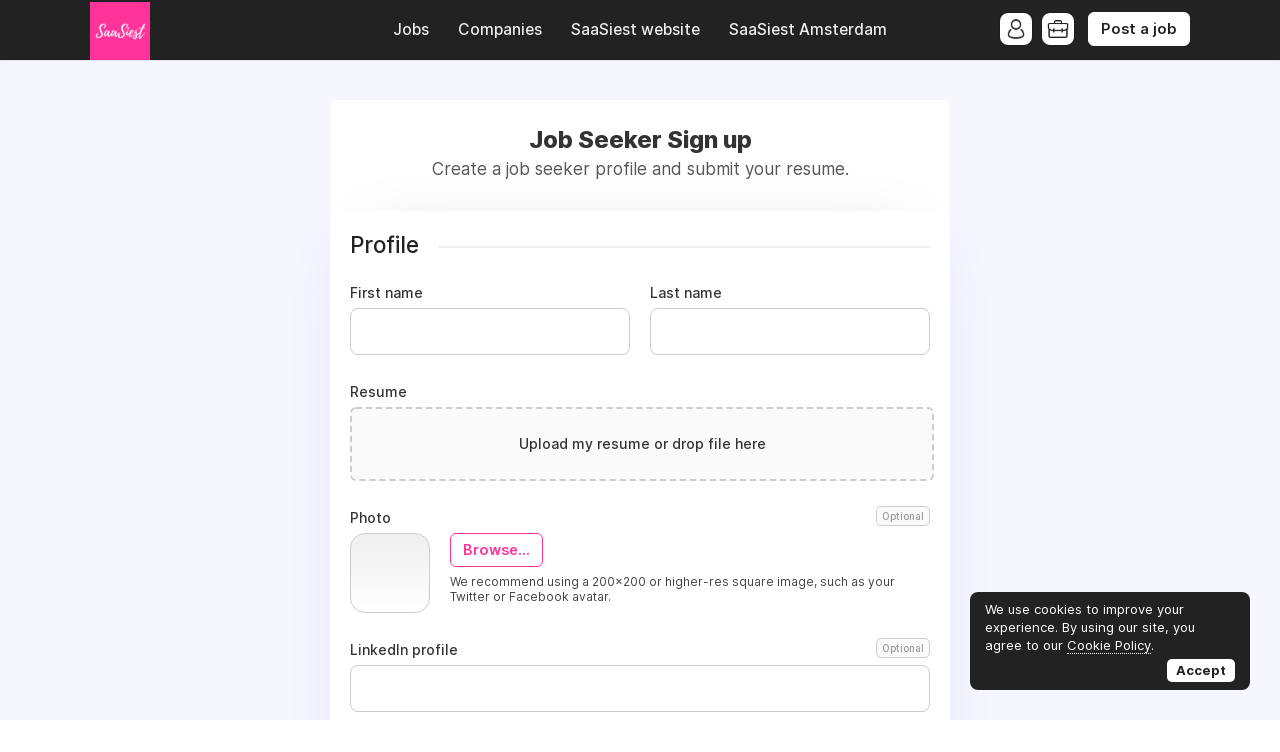

--- FILE ---
content_type: text/html; charset=utf-8
request_url: https://saasiestjobs.com/seeker/signup?next=/job/794467-account-manager-dreamdataio
body_size: 9105
content:
<!DOCTYPE html>
<html lang="en" dir="ltr">
    <head>
        <meta charset="utf-8">
        <title>Job Seeker Sign up - SaaSiest Jobs</title>
        <meta name="description" content=""/>
        <meta name="author" content="SaaSiest Jobs">

        <link rel="preconnect" href="https://cdn.niceboard.co" crossorigin>
        <link rel="dns-prefetch" href="https://cdn.niceboard.co">
        <link rel="preconnect" href="https://cdn2.niceboard.co" crossorigin>
        <link rel="dns-prefetch" href="https://cdn2.niceboard.co">

        <!-- Preload font -->
        <link rel="preload" as="font" href="https://cdn2.niceboard.co/static-app/fonts/Inter/Inter-Light.woff2" type="font/woff2" crossorigin="anonymous">
        <link rel="preload" as="font" href="https://cdn2.niceboard.co/static-app/fonts/Inter/Inter-Regular.woff2" type="font/woff2" crossorigin="anonymous">
        <link rel="preload" as="font" href="https://cdn2.niceboard.co/static-app/fonts/Inter/Inter-Medium.woff2" type="font/woff2" crossorigin="anonymous">
        <link rel="preload" as="font" href="https://cdn2.niceboard.co/static-app/fonts/Inter/Inter-SemiBold.woff2" type="font/woff2" crossorigin="anonymous">
        <link rel="preload" as="font" href="https://cdn2.niceboard.co/static-app/fonts/Inter/Inter-Bold.woff2" type="font/woff2" crossorigin="anonymous">
        <link rel="preload" as="font" href="https://cdn2.niceboard.co/static-app/fonts/Inter/Inter-ExtraBold.woff2" type="font/woff2" crossorigin="anonymous">

        <link rel="canonical" href="https://saasiestjobs.com/seeker/signup" />


        <meta property="og:title" content="SaaSiest Jobs | Job Seeker Sign up" />
        <meta property="og:description" content="" />
        <meta property="og:type" content="website" />
        <meta property="og:site_name" content="SaaSiest Jobs" />

        <meta property="og:image" content="https://cdn.niceboard.co/boards/saasnordicjobs/assets/ogimg-bb2U67GoU.png" />
        <meta name="twitter:image" content="https://cdn.niceboard.co/boards/saasnordicjobs/assets/ogimg-bb2U67GoU.png" />

        <meta name="twitter:card" content="summary" />
        <meta name="twitter:title" content="SaaSiest Jobs | Job Seeker Sign up" />
        <meta name="twitter:description" content="" />

        <link rel="apple-touch-icon" sizes="180x180" href="https://cdn.niceboard.co/boards/saasnordicjobs/assets/favicon-mNXxMUDBHRu.png">
        <link rel="icon" type="image/png" sizes="32x32" href="https://cdn.niceboard.co/boards/saasnordicjobs/assets/favicon-mNXxMUDBHRu-32x32.png">
        <link rel="icon" type="image/png" sizes="16x16" href="https://cdn.niceboard.co/boards/saasnordicjobs/assets/favicon-mNXxMUDBHRu-16x16.png">

        <meta name="viewport" content="minimal-ui, width=device-width, initial-scale=1">
        <meta name="mobile-web-app-capable" content="yes">
        

        <link rel="stylesheet" type="text/css" href="https://cdn2.niceboard.co/static-app/css/inter.css?version=1751545994909" crossorigin="anonymous">
        <link rel="stylesheet" type="text/css" href="https://cdn2.niceboard.co/static-app/css/style.css?version=1765215712491" crossorigin="anonymous">
        <style>
        	/*User style*/
        			body {
        				background: linear-gradient(180deg, rgba(67,83,255,.05), rgba(67,83,255,.05));
        			}
        
        			header {
        				background: #222;
        			}
        
        		header .menu li {
        			color: #eee;
        		}
        
        		header .menu > li a.active {
        			background: rgba(255,255,255,0.95);
        			color: #222;
        		}
        
        		header .menu > li a:not(.active):hover {
        			background: rgba(255,255,255,0.3);
        		}
        
        		header .menu li.post-button .btn,
        		header .menu li.post-button .btn.outline:hover {
        			background-color: #fff;
        			color: #222;
        			border-color: #fff;
        		}
        
        		header .menu li.post-button .btn.outline {
        			color: #fff;
        			background-color: transparent;
        		}
        
        		header .menu > li.user .user-icon:hover {
        			background-color: rgba(255,255,255,0.9);
        		}
        
        		header .menu > li.user .user-icon:hover:after {
        			background: #fff;
        			color: #222;
        		}
        
        		.logo-link {
        			position: absolute;
        		}
        
        		header .menu.left-menu {
        			position: static;
        			text-align: center;
        		}
        
        
        
        
        
        	.btn {
        	  background: #ff3399;
        	  border-color: #ff3399;
        	}
        
        	.btn:hover {
        	  background: #ff3399;
        	  border-color: #ff3399;
        	}
        	.btn.outline {
        	  background: transparent;
        	  color: #ff3399;
        	}
        	.btn.outline:not(.no-hover):hover {
        	  background: #ff3399;
        	  border-color: #ff3399;
        	  color: #fff;
        	}
        
        	.about-section .about-wrap .about-menu .menu-option.active,
        	.about-section .about-wrap .about-menu .menu-option.active:hover {
        		color: #ff3399;
        		border-color: #ff3399;
        	}
        
        	.jobs li:hover > a,
        	.companies.list-view .company:hover,
        	.seekers .seeker:hover {
        	  border-left-color: #ff3399;
        	}
        
        	footer ul li a:hover,
        	footer ul li.powered-by a:hover,
        	.locations .location .location-info .list li a:hover {
        		color: #ff3399;
        	}
        
        	.form-card-options .option.selected, 
        	.form-card-options .option.selected:hover {
        		border-color: #ff3399;
        	}
        
        
        			nav {
        				background: #222;
        			}
        
        		nav .inner ul li {
        			color: #fff;
        		}
        
        			.jobs li.featured, .jobs li.featured:hover,
        			.seekers .seeker.featured, .seekers .seeker.featured:hover {
        				background: #FFF8BF;
        			}
        
        			.subscribe {
        				background: #111;
        			}
        
        		.subscribe {
        			color: #fff;
        		}
        
        		.subscribe:before {
        			background: url(https://cdn2.niceboard.co/static-app/img/icon-bell-fff.png);
        			background-size: 100%;
        		}
        
        		.subscribe .subscribe-frequency input:checked + label {
        			color: #fff;
        			border-color: #fff;
        		}
        
        		.subscribe [type="submit"] {
        			color: #fff !important;
        			border-color: #fff !important;
        		}
        </style>
        


        <script src="https://cdn2.niceboard.co/static-app/js/jquery-3.4.1.min.js"></script>
        <script src="https://cdn2.niceboard.co/static-app/js/vue.min.js"></script>
        <script src="https://cdn2.niceboard.co/static-app/js/axios.min.js?version=1719830166639"></script>
        <script src="https://cdn2.niceboard.co/static-app/js/utils.js?version=1761502615057"></script>



        <script src="https://cdn2.niceboard.co/static-app/js/tagify-4.14.1.min.js"></script>
        <script src="https://cdn2.niceboard.co/static-app/js/tagify-4.14.1.polyfills.min.js"></script>
        <link href="https://cdn2.niceboard.co/static-app/css/tagify-4.14.1.css" rel="stylesheet" type="text/css" />




        <script async src="https://www.googletagmanager.com/gtag/js?id=G-M2S3QZBL74"></script>
        <script async src="https://www.googletagmanager.com/gtag/js?id=G-MKQ7K73XK4"></script>
        <script>
        	window.dataLayer = window.dataLayer || [];
        	function gtag(){dataLayer.push(arguments);}
        	gtag('js', new Date());
        
        	gtag('config', 'G-M2S3QZBL74');
        	gtag('config', 'G-MKQ7K73XK4');
        </script>        <script>(function(){if(!window.chatbase||window.chatbase("getState")!=="initialized"){window.chatbase=(...arguments)=>{if(!window.chatbase.q){window.chatbase.q=[]}window.chatbase.q.push(arguments)};window.chatbase=new Proxy(window.chatbase,{get(target,prop){if(prop==="q"){return target.q}return(...args)=>target(prop,...args)}})}const onLoad=function(){const script=document.createElement("script");script.src="https://www.chatbase.co/embed.min.js";script.id="FuF5V3gmg9GeS5Leu3ryF";script.domain="www.chatbase.co";document.body.appendChild(script)};if(document.readyState==="complete"){onLoad()}else{window.addEventListener("load",onLoad)}})();</script>


    </head>
    <body data-page="seeker-signup" data-account="anonymous" class="regular header-regular banner-regular">

        <header class="light-text regular">
        	<div class="inner">
        		<a href="/" class="logo-link">
        			<p class="logo ">
        				<img src="https://cdn.niceboard.co/boards/saasnordicjobs/assets/logo-iciB_J_4xcU.png" title="SaaSiest Jobs" alt="SaaSiest Jobs" style="max-width:150px;"/>
        			</p>
        		</a>
        
        		<ul class="menu left-menu">
        			<li><a href="/" class=" ">Jobs</a></li>
        			<li><a href="/companies" class=" ">Companies</a></li>
        			<li><a href="https://saasiest.com" class=" ">SaaSiest website</a></li>
        			<li><a href="https://saasiestamsterdam.com" class=" ">SaaSiest Amsterdam</a></li>
        		</ul>
        
        		<ul class="menu right-menu">
        			<li class="user">
        				<!-- Job seeker -->
        				<span class="user-icon-wrap">
        					<span class="user-icon applicant-icon toggle-applicants-menu" data-onhovertext="Job Seekers"></span>
        
        					<ul class="user-menu applicants-menu">
        						<li class="separator">Job Seekers</li>
        						<li><a href="/seeker/login">Log in</a></li>
        						<li><a href="/seeker/signup">Sign up</a></li>
        					</ul>
        				</span>
        
        				<!-- Employer -->
        				<span class="user-icon-wrap">
        					<span class="user-icon employer-icon toggle-employers-menu" data-onhovertext="Employers"></span>
        
        					<ul class="user-menu employers-menu">
        						<li class="separator">Employers</li>
        						<li><a href="/employer/login">Log in</a></li>
        						<li><a href="/employer/signup">Sign up</a></li>
        					</ul>
        				</span>
        			</li>
        
        			<li class="post-button low-margin">
        				<a href="/post" class="btn medium">Post a job</a>
        			</li>
        
        		</ul>
        
        		<button class="hamburger toggle-menu">Menu</button>
        		<button class="x toggle-menu hide">Close</button>
        	</div>
        </header>        <nav class="">
        	<div class="inner">
        
        		<ul>
        			<span class="mobile-only">
        				<li><a href="/" class="">Jobs</a></li>
        				<li><a href="/companies" class="">Companies</a></li>
        				<li><a href="https://saasiest.com" class="">SaaSiest website</a></li>
        				<li><a href="https://saasiestamsterdam.com" class="">SaaSiest Amsterdam</a></li>
        
        				<li class="post-button">
        					<a href="/post" class="btn medium">Post a job</a>
        				</li>
        			</span>
        
        		</ul>
        	</div>
        </nav>        <main class="box form small cf">
	<div class="boxes cf" id="app">
		<div class="head cf">
			<div class="inner">
				<h1 class="title bold">Job Seeker Sign up</h1>
				<p class="subtitle">Create a job seeker profile and submit your resume.</p>
			</div>
		</div>

		<div class="main form-box">


			<form v-on:submit.prevent autocomplete="new-password" id="seeker-form" v-show="form.show">
				<div v-if="form.signup_awaiting_approval" class="center">
					<span class="msg-icon success"></span>
					<p class="msg bold">Your account is pending approval.</p>
					<p class="msg">You&#x27;ll receive an email to notify you once it is approved.</p>
				</div>
				<template v-else>
					<p class="row error" v-if="invalidForm">Please fix the errors below.</p>
					<p class="row error" v-if="errors.api_call_failed">Your account couldn&#x27;t be created. Please try again later.</p>
					<p class="row error" v-if="errors.seeker_exists">A job seeker account is already associated with this email.</p>


					<p class="row separator"><span>Profile</span></p>

					<div class="row cf">
						<p class="half">
							<label for="firstname" class="label inset">First name</label>
							<input id="firstname" type="text" v-model="seeker.first_name" v-bind:class="{error: errors.seeker.first_name}"/>
						</p>

						<p class="half">
							<label for="lastname" class="label inset">Last name</label>
							<input id="lastname" type="text" v-model="seeker.last_name" v-bind:class="{error: errors.seeker.last_name}"/>
						</p>
					</div>

					<div class="row" data-field="resume">
						<span class="label">Resume </span>
						<template v-if="seeker.resume">
							<p class="selected-file-label">{{seeker.resume.name}}</p>
							<button type="button" class="btn outline medium" @click="clearResume">Remove</button>
						</template>
						<div class="dropzone" :class="{error: errors.seeker.resume, active: resume_dragging}"
							@dragenter="resume_dragging=true;"
							@dragleave="resume_dragging=false;"
							@drop="resume_dragging=false;"
							v-else>
							<label for="resume">Upload my resume or drop file here</label>
							<input type="file" class="show" id="resume" @change="handleResume" accept="application/pdf,application/msword,application/vnd.openxmlformats-officedocument.wordprocessingml.document" />
						</div>
					</div>

					<div class="row logo-row cf">
						<label for="company-logo" class="label">Photo <span class="optional-badge">Optional</span></label>
						<div class="logo-preview" id="logo-preview" :class="{error: errors.seeker.photo_img}">
							<img id="logo-preview-img" class="logo-preview-img" v-bind:src="seeker.photo_img_url" v-if="seeker.photo_img_url"/>
						</div>
						<input type="file" id="upload" accept="image/jpeg, image/png" @change="handlePicture" />
						<label for="upload" id="upload-label" class="btn outline medium"><span>Browse...</span></label>
						<span class="upload-text">We recommend using a 200x200 or higher-res square image, such as your Twitter or Facebook avatar.</span>
					</div>


					<p class="row" data-field="linkedin">
						<label for="linkedin" class="label inset">LinkedIn profile <span class="optional-badge">Optional</span></label>
						<input id="linkedin" type="text" v-model="seeker.linkedin" v-bind:class="{error: errors.seeker.linkedin}"/>
					</p>

					<p class="row" data-field="website">
						<label for="website" class="label inset">Website url <span class="optional-badge">Optional</span></label>
						<input id="website" type="text" v-model="seeker.website" v-bind:class="{error: errors.seeker.website}"/>
					</p>

					<p class="row" data-field="phone">
						<label for="phone" class="label inset">Phone number <span class="optional-badge">Optional</span></label>
						<input id="phone" type="text" v-model="seeker.phone_number" v-bind:class="{error: errors.seeker.phone_number}"/>
					</p>


					<template v-if="jobseeker_accounts_address_required">
						<p class="row separator" data-field="location-title"><span>Address </span></p>
						<div class="row cf" data-field="location">
							<label for="full_address" class="label inset">City</label>
							<div class="autocomplete-wrap choice-required">
								<input id="full_address" type="text" v-model="address_input" v-bind:class="{error: errors.seeker.full_address}" @keyup="autocompleteLocation" autocomplete="off" @focus="autocomplete.show = true;" @blur="autocomplete.show = false;" />
								<div class="results" v-bind:class="{show: autocomplete.show && autocomplete.results.length}">
									<ul>
										<li v-for="(result, index) in autocomplete.results" v-bind:key="index" @mousedown="setLocation(result)">{{result.name}}</li>
									</ul>
								</div>
							</div>
						</div>
					</template>

					<p class="row separator"><span>Experience</span></p>

					<div class="rows-container cf">
						<div class="row two">
							<label for="title" class="label inset">Title </label>
							<input type="text" v-model="seeker.title" v-bind:class="{error: errors.seeker.title}"/>
						</div>
						<div class="row two">
							<label for="company_name" class="label inset">Company name </label>
							<input type="text" v-model="seeker.company_name" v-bind:class="{error: errors.seeker.company_name}"/>
						</div>
					</div>

					<div class="row close">
						<input type="checkbox" id="is_current_role" name="is_current_role" v-model="seeker.is_current_role" value="true">
						<label for="is_current_role" class="no-select">Currently working in this role</label>
					</div>

					<p class="row" data-field="summary">
						<label for="summary" class="label inset">Short bio <span class="optional-badge">Optional</span></label>
						<textarea id="summary" v-model="seeker.summary" v-bind:class="{error: errors.seeker.summary}" class="no-resize"></textarea>
					</p>

					<template v-if="is_pro_plus && custom_fields && custom_fields.length">
						<p class="row separator"><span>Additional fields</span></p>

						<p class="row" v-for="(field, index) in custom_fields">
							<template v-if="field.type == 'textinput'">
								<label :for="'custom-' + field.slug" class="label inset">{{field.label}} <span v-if="!field.is_required"><span class="optional-badge">Optional</span></span></label>
								<input :id="'custom-' + field.slug" type="text" :name="'custom-' + field.slug" v-model="seeker.custom_fields[field.slug].value"  :class="{error: errors.seeker.custom_fields[field.slug]}" />
							</template>
							<template v-if="field.type == 'textarea'">
								<label :for="'custom-' + field.slug" class="label inset">{{field.label}} <span v-if="!field.is_required"><span class="optional-badge">Optional</span></span></label>
								<textarea :id="'custom-' + field.slug"  :name="'custom-' + field.slug" v-model="seeker.custom_fields[field.slug].value" :class="{error: errors.seeker.custom_fields[field.slug]}"></textarea>
							</template>
							<template v-if="field.type == 'checkbox'">
								<input type="checkbox" :id="'custom-' + field.slug" :name="'custom-' + field.slug" value="true" v-model="seeker.custom_fields[field.slug].value" :class="{error: errors.seeker.custom_fields[field.slug]}">
								<label :for="'custom-' + field.slug" class="no-select">{{field.checkbox_label}}</label>
							</template>
							<template v-if="field.type == 'select'">
								<label :for="'custom-' + field.slug" class="label">{{field.label}}</label>

								<select :id="'custom-' + field.slug" :name="'custom-' + field.slug" v-model="seeker.custom_fields[field.slug].value" :class="{error: errors.seeker.custom_fields[field.slug]}">
									<option v-for="(opt, i) in field.select_options" v-bind:value="opt.name">{{opt.name}}</option>
								</select>
							</template>
							<template v-if="field.type == 'multichoice'">
								<label :for="'custom-' + field.slug" class="label">{{field.label}}</label>

								<div class="checkbox-group" :class="{error: errors.seeker.custom_fields[field.slug]}">
									<div v-for="(opt, i) in field.select_options" :key="i" class="checkbox-option">
										<input
											type="checkbox"
											:id="'custom-' + field.slug + '-' + i"
											:value="opt.name"
											v-model="seeker.custom_fields[field.slug].value"
										/>
										<label :for="'custom-' + field.slug + '-' + i" class="no-select">{{opt.name}}</label>
									</div>
								</div>
							</template>
						</p>
					</template>

					<p class="row separator"><span>Preferences</span></p>

					<div class="row" >
						<input type="checkbox" id="open_to_work" name="open_to_work" v-model="seeker.open_to_work" value="true">
						<label for="open_to_work" class="no-select">Open to work</label>

						<input type="checkbox" id="remote_ok" name="remote_ok" v-model="seeker.remote_ok" value="true" data-field="seeker_remote_ok">
						<label for="remote_ok" class="no-select" data-field="seeker_remote_ok">I am interested in remote job opportunities</label>

						<input type="checkbox" id="is_public" name="is_public" v-model="seeker.is_public" value="true" data-field="is_public">
						<label for="is_public" class="no-select" data-field="is_public">Display my profile to employers</label>


					</div>

					<p class="row separator"><span>Create your account</span></p>

					<p class="row">
						<label for="email" class="label inset">Email</label>
						<input id="email" type="text" name="company_email" v-model="seeker.email" v-bind:class="{error: errors.seeker.email}" autocapitalize="off" :disabled="is_social_or_sso_signup"/>
					</p>

						<div class="row cf">
							<p class="half">
								<label for="password" class="label inset">Password</label>
								<input id="password" type="password" v-model="seeker.password" v-bind:class="{error: errors.seeker.password}"/>
							</p>

							<p class="half">
								<label for="passwordtwo" class="label inset">Confirm password</label>
								<input id="passwordtwo" type="password" v-model="seeker.password_repeat" v-bind:class="{error: errors.seeker.password}"/>
							</p>
						</div>


					<div class="row cf" v-if="recaptcha_enabled">
						<recaptcha ref="recaptcha" sitekey="6Lf96MUqAAAAACs_oGeFST-0y6nQzv6nixBB8-P8" v-model="recaptcha_token" :error="errors.recaptcha"></recaptcha>
					</div>

					<p class="row terms-acceptance cf">By clicking the button below, you agree to our <a href="/tos" target="_blank">Terms Of Service</a> and <a href="/privacy" target="_blank">Privacy Policy</a>.</p>

					<div class="nav-buttons">
						<button type="submit" class="btn next-btn full-width" @click="nextStep" v-bind:disabled="form.loading">
							<div class="btn-loader" v-if="form.loading"><div></div><div></div></div>
							<span v-else>Create account</span>
						</button>
					</div>
				</template>
			</form>
		</div>
	</div>
</main>

<script>
	var google_credential = "";
	var linkedin_credential = "";
	var is_pro_plus = "true" == "true";

	var autocomplete_timeout;

	var signup_next_page = isValidPath("/job/794467-account-manager-dreamdataio") ? "/job/794467-account-manager-dreamdataio" : "/seeker/profile?notify=created";
	var show_form = "false" == "true" && "false" != "true" ? false : true;

	var recaptcha_enabled = "false" == "true";
	var jobseeker_accounts_address_required = "true" == "true";
	var jobseeker_accounts_phonenumber_required = "false" == "true";
	var jobseeker_accounts_resume_required = "true" == "true";
	var jobseeker_accounts_photo_required = "false" == "true";
	var jobseeker_accounts_summary_required = "false" == "true";
	var jobseeker_accounts_linkedin_required = "false" == "true";
	var jobseeker_accounts_website_required = "false" == "true";
	var jobseeker_accounts_title_required = "true" == "true";
	var jobseeker_accounts_company_name_required = "true" == "true";
	var jobseeker_accounts_tags_required = "false" == "true";

	var tags_whitelist = [];
	var tags_setup = [];

	var sso_profile_id = "";
	var sso_raw_attributes = "";
	var is_social_or_sso_signup = false;

	var custom_fields = [];

	// Format custom fields data model obj
	var custom_fields_obj = {};
	var custom_fields_errors_obj = {};
	for (var field of custom_fields) {
		if (field.type == "checkbox") {
			var default_val = field.checkbox_checked;
		}
		else if (field.type == "select") {
			var select_value = field.select_options.find(function(opt) {
				return opt.is_selected == true;
			});
			var default_val = select_value.name
		}
		else if (field.type == "multichoice") {
			var default_val = field.select_options
				.filter(function(opt) { return opt.is_selected == true; })
				.map(function(opt) { return opt.name; });
		}
		else {
			var default_val = "";
		}

		custom_fields_obj[field.slug] = {
			id: field.id,
			label: field.label,
			type: field.type,
			validation_type: field.validation_type,
			value: default_val
		};
		custom_fields_errors_obj[field.slug] = false;
	}

	var app = new Vue({
		el: '#app',
		data: {
			recaptcha_token: "",
			address_input: "",
			resume_dragging: false,
			seeker: {
				first_name: "",
				last_name: "",
				resume: "",
				photo_img: "",
				photo_img_url: "",
				phone_number: "",
				linkedin: "",
				website: "",
				address: "",
				city: "",
				state: "",
				zipcode: "",
				country: "",
				title: "",
				full_address: "",
				company_name: "",
				is_current_role: false,
				summary: "",
				open_to_work: true,
				is_public: true,
				jobalerts_signup: true,
				remote_ok: true,
				email: "",
				password: "",
				password_repeat: "",
				tags: "",
				custom_fields: custom_fields_obj
			},
			custom_fields: custom_fields,
			autocomplete: {
				show: false,
				results: []
			},
			errors: {
				recaptcha: false,
				seeker: {
					first_name: false,
					last_name: false,
					address: false,
					city: false,
					state: false,
					zipcode: false,
					country: false,
					phone_number: false,
					resume: false,
					photo_img: false,
					summary: false,
					linkedin: false,
					website: false,
					email: false,
					password: false,
					tags: false,
					custom_fields: {...custom_fields_errors_obj}
				},
				api_call_failed: false,
				seeker_exists: false
			},
			form: {
				loading: false,
				existing_jobseeker: false,
				signup_awaiting_approval: false,
				show: show_form
			}
		},
		computed: {
			invalidForm() {
				var has_errors = false;

				if (this.errors.recaptcha) {
					has_errors = true;
				}

				for (var key in this.errors.seeker) {
					if (key != 'custom_fields') {
						if (this.errors.seeker[key] == true)
							has_errors = true;
					}
					else {
						for (var k in this.errors.seeker[key]) {
							if (this.errors.seeker[key][k] == true)
								has_errors = true;
						}
					}
				}

				return has_errors;
			}
		},
		async mounted() {
			var self = this;

			const prefill_img = unescape("");
			if (prefill_img) {
				const res = await fetch(prefill_img);
				this.seeker.photo_img = await res.blob();
				this.seeker.photo_img_url = prefill_img;
			}

			// Tagify
			var setTags = function(e) {
				var tags_array = e.detail.tagify.value;

				if (tags_array) {
					var tags = tags_array.map(function(item) {
						return item.value;
					}).join(', ');

					self.seeker.tags = tags;

					$('.tagify').removeClass('error');
				}
				else {
					self.seeker.tags = "";
				}
			}

			var tags_input = document.querySelector('input[name=tags]');
			var tagify = new Tagify(tags_input, {
				tagTextProp: 'text',
				whitelist: tags_whitelist,
				enforceWhitelist: true,
				userInput: false,
				dropdown: {
					maxItems: 200,
					enabled: 0,
					closeOnSelect: false,
					mapValueTo: 'text'
				},
				callbacks: {
					remove: setTags,
					add: setTags
				}
			});

			// Set up tags if pre-existing
			if (tags_setup.length > 0) {
				tagify.addTags(tags_setup);
			}
		},
		methods: {
			async autocompleteLocation(e) {
				this.seeker.full_address = "";

				var self = this;
				clearTimeout(autocomplete_timeout);

				autocomplete_timeout = setTimeout(async function() {
					await self.getLocation();
				}, 500);
			},
			async getLocation(e) {
				var self = this;

				if (self.address_input && self.address_input.length > 1) {
					self.autocomplete.show = true;

					// Locations API call
					try {
						var api_url = "/api/mapbox/autocomplete/address";

						var res = await $.ajax({
							url: api_url,
							data: {
								input: self.address_input
							}
						});

						self.autocomplete.results = res;
					}
					catch(e) {
						console.log(e);
					}
				}
				else {
					self.autocomplete.show = false;
				}
			},
			setLocation(location) {
				this.autocomplete.show = false;

				this.seeker.full_address = location.name;
				this.seeker.address = location.address;
				this.seeker.city = location.city_long;
				this.seeker.zipcode = location.zipcode;
				this.seeker.state = location.state_long;
				this.seeker.country = location.country_long;

				this.address_input = location.name;
			},
			handlePicture(e) {
				var file = e.target.files[0];
				this.seeker.photo_img = file;
				this.seeker.photo_img_url = URL.createObjectURL(file);
			},
			clearResume() {
				this.seeker.resume = "";
			},
			handleResume(e) {
				const allowed_resume_filetypes = ["application/pdf", "application/msword", "application/vnd.openxmlformats-officedocument.wordprocessingml.document"];
				var file = e.target.files[0];
				e.target.value = "";
				if (allowed_resume_filetypes.includes(file.type)) {
					this.seeker.resume = file;
				}
			},
			validateRecaptcha() {
				this.errors.recaptcha = !this.recaptcha_token;
			},
			validateSeeker() {
				// Reset errors
				this.errors.seeker = {
					first_name: false,
					last_name: false,
					full_address: false,
					address: false,
					city: false,
					state: false,
					zipcode: false,
					country: false,
					phone_number: false,
					resume: false,
					photo_img: false,
					title: false,
					company_name: false,
					summary: false,
					linkedin: false,
					website: false,
					email: false,
					password: false,
					tags: false,
					custom_fields: {...custom_fields_errors_obj}
				};

				// Returns a normalized URL or false is invalid
				function validURL(str) {
					if (!str.startsWith('https://') && !str.startsWith('http://')) {
						str = `https://${str}`;
					}
					var pattern = new RegExp('^(https?:\\/\\/)'+ // protocol
					'((([a-z\\d]([a-z\\d-]*[a-z\\d])*)\\.)+[a-z]{2,}|'+ // domain name
					'((\\d{1,3}\\.){3}\\d{1,3}))'+ // OR ip (v4) address
					'(\\:\\d+)?(\\/[-a-z\\d%_.~+]*)*'+ // port and path
					'(\\?[;&a-z\\d%_.~+=-]*)?'+ // query string
					'(\\#[-a-z\\d_]*)?$','i'); // fragment locator
					if (pattern.test(str)) {
						return str;
					} else {
						return false;
					};
				}

				function validEmail(email) {
					var re = /^(([^<>()\[\]\\.,;:\s@"]+(\.[^<>()\[\]\\.,;:\s@"]+)*)|(".+"))@((\[[0-9]{1,3}\.[0-9]{1,3}\.[0-9]{1,3}\.[0-9]{1,3}\])|(([a-zA-Z\-0-9]+\.)+[a-zA-Z]{2,}))$/;
					return !!re.test(String(email).toLowerCase());
				}

				if (!this.seeker.first_name)
					this.errors.seeker.first_name = true;

				if (!this.seeker.last_name)
					this.errors.seeker.last_name = true;

				if (jobseeker_accounts_resume_required && !this.seeker.resume)
					this.errors.seeker.resume = true;

				if (jobseeker_accounts_photo_required && !this.seeker.photo_img)
					this.errors.seeker.photo_img = true;

				if (jobseeker_accounts_linkedin_required && !this.seeker.linkedin)
					this.errors.seeker.linkedin = true;

				if (this.seeker.linkedin) {
					const url = validURL(this.seeker.linkedin);
					if (!url) {
						this.errors.seeker.linkedin = true;
					} else {
						this.seeker.linkedin = url;
					}
				}

				if (jobseeker_accounts_website_required && !this.seeker.website)
					this.errors.seeker.website = true;

				if (this.seeker.website) {
					const url = validURL(this.seeker.website);
					if (!url) {
						this.errors.seeker.website = true;
					} else {
						this.seeker.website = url;
					}
				}

				if (jobseeker_accounts_phonenumber_required && !this.seeker.phone_number)
					this.errors.seeker.phone_number = true;

				if (jobseeker_accounts_address_required && !this.seeker.full_address || (this.address_input !== this.seeker.full_address))
					this.errors.seeker.full_address = true;

				if (jobseeker_accounts_title_required && !this.seeker.title)
					this.errors.seeker.title = true;

				if (jobseeker_accounts_company_name_required && !this.seeker.company_name)
					this.errors.seeker.company_name = true;

				if (jobseeker_accounts_summary_required && !this.seeker.summary)
					this.errors.seeker.summary = true;

				if (!this.seeker.email || !validEmail(this.seeker.email))
					this.errors.seeker.email = true;

				if (!is_social_or_sso_signup && (!this.seeker.password || (this.seeker.password != this.seeker.password_repeat)))
					this.errors.seeker.password = true;

				if (tags_whitelist.length > 0 && jobseeker_accounts_tags_required) {
					if (!this.seeker.tags) {
						this.errors.seeker.tags = true;
						$('.tagify').addClass('error');
					}
				}

				// For each custom field -> custom field errors
				for (var field of custom_fields) {
					const value = this.seeker.custom_fields[field.slug].value;

					if (field.is_required && field.type != "checkbox" && field.type != "multichoice" && !value)
						this.errors.seeker.custom_fields[field.slug] = true;

					if (field.is_required && field.type == "multichoice" && (!Array.isArray(value) || value.length === 0))
						this.errors.seeker.custom_fields[field.slug] = true;

					// Validate url
					if (field.validation_type == 'url' && this.seeker.custom_fields[field.slug].value) {
						const url = validURL(this.seeker.custom_fields[field.slug].value);
						if (!url) {
							this.errors.seeker.custom_fields[field.slug] = true;
						} else {
							this.seeker.custom_fields[field.slug].value = url;
						}
					}

					// Validate email
					if (field.validation_type == 'email' && this.seeker.custom_fields[field.slug].value && !validEmail(this.seeker.custom_fields[field.slug].value))
						this.errors.seeker.custom_fields[field.slug] = true;
				}
			},
			async nextStep() {
				var self = this;

				if (recaptcha_enabled)
					this.validateRecaptcha();

				this.validateSeeker();

				if (!this.invalidForm) {
					var seeker_summary = self.seeker.summary.replace(/(?:\r\n|\r|\n)/g, '<br>').replace(/"/g, '\\"');

					var seeker_obj = new FormData();
					seeker_obj.set('first_name', self.seeker.first_name);
					seeker_obj.set('last_name', self.seeker.last_name);
					seeker_obj.set('linkedin_url', self.seeker.linkedin);
					seeker_obj.set('website_url', self.seeker.website);
					seeker_obj.set('phone_number', self.seeker.phone_number);
					seeker_obj.set('full_address', self.seeker.full_address);
					seeker_obj.set('address', self.seeker.address);
					seeker_obj.set('city', self.seeker.city);
					seeker_obj.set('state', self.seeker.state);
					seeker_obj.set('zipcode', self.seeker.zipcode);
					seeker_obj.set('country', self.seeker.country);
					seeker_obj.set('title', self.seeker.title.trim());
					seeker_obj.set('company_name', self.seeker.company_name.trim());
					seeker_obj.set('is_current_role', self.seeker.is_current_role);
					seeker_obj.set('summary', seeker_summary);
					seeker_obj.set('open_to_work', self.seeker.open_to_work);
					seeker_obj.set('is_public', self.seeker.is_public);
					seeker_obj.set('jobalerts_signup', self.seeker.jobalerts_signup);
					seeker_obj.set('remote_ok', self.seeker.remote_ok);
					seeker_obj.set('email', self.seeker.email);

					if (google_credential)
						seeker_obj.set('google_credential', google_credential);
					else if (linkedin_credential)
						seeker_obj.set('linkedin_credential', linkedin_credential);
					else if (sso_profile_id) {
						seeker_obj.set('sso_profile_id', sso_profile_id);
						seeker_obj.set('sso_raw_attributes', sso_raw_attributes ? JSON.stringify(sso_raw_attributes) : sso_raw_attributes);
					}
					else
						seeker_obj.set('password', self.seeker.password);

					seeker_obj.append('resume', self.seeker.resume);

					if (self.seeker.photo_img)
						seeker_obj.append('photo_img', self.seeker.photo_img);

					seeker_obj.set('tags', self.seeker.tags);
					seeker_obj.set('custom_fields', JSON.stringify(self.seeker.custom_fields));
					seeker_obj.set('recaptcha_token', self.recaptcha_token);

					try {
						this.form.loading = true;

						var api_url = "/api/seeker-signup";

						var res = await axios({
							method: 'POST',
							url: api_url,
							data: seeker_obj,
							headers: {'Content-Type': 'multipart/form-data' }
						});

						this.form.loading = false;

						if (res.error) {
							this.errors.api_call_failed = true;

							if (recaptcha_enabled)
								this.$refs.recaptcha.reset();

							this.scrollTop();
						}
						else if (res.data.error) {
							if (res.data.reason == 'seeker-exists')
								this.errors.seeker_exists = true;
							else
								this.errors.api_call_failed = true;

							if (recaptcha_enabled)
								this.$refs.recaptcha.reset();

							this.scrollTop();
						}
						else {
							if (res.data.accounts_require_approval) {
								this.form.signup_awaiting_approval = true;
								this.scrollTop();
							}
							else {
								window.location.replace(signup_next_page);
							}
						}
					}
					catch(e) {
						console.log(e);
						this.errors.api_call_failed = true;

						this.scrollTop();
					}
				}
				else {
					this.scrollTop();
				}
			},

			scrollTop() {
				setTimeout(function() {
					$('html, body').animate({
						scrollTop: $(".form-box").offset().top
					}, 500);
				}, 100);
			}
		}
	});
</script>

        <footer>
        	<div class="inner cf">
        		<ul id="footer-info">
        			<li class="footer-title"><h6>SaaSiest Jobs</h6></li>
        
        			<li class="email"><a href="mailto:thomas.sjoberg@saasnordic.com">Contact us</a></li>
        			<li><a href="/tos">Terms Of Service</a></li>
        			<li><a href="/privacy">Privacy Policy</a></li>
        
        			<div class="share-links">
        				<li class="twitter"><a href="https://twitter.com/saasnordic" target="_blank">Twitter</a></li>
        				<li class="linkedin"><a href="https://www.linkedin.com/company/saasiest/" target="_blank">LinkedIn</a></li>
        				<li class="facebook"><a href="https://www.facebook.com/saasnordic" target="_blank">Facebook</a></li>
        			</div>
        
        		</ul>
        
        		<ul id="footer-links">
        			<li class="footer-title"><h6>Menu</h6></li>
        
        			<li><a href="/">Jobs</a></li>
        			<li><a href="/companies">Companies</a></li>
        			<li><a href="https://saasiest.com">SaaSiest website</a></li>
        			<li><a href="https://saasiestamsterdam.com">SaaSiest Amsterdam</a></li>
        
        			<li class="separated">
        				<a class="btn medium footer-btn" href="/post">Post a job</a>
        			</li>
        		</ul>
        
        		<ul id="footer-browseby">
        			<li class="footer-title"><h6>Browse Jobs By</h6></li>
        			<li><a href="/companies">Companies</a></li>
        			<li><a href="/places">Locations</a></li>
        			<li><a href="/categories">Categories</a></li>
        		</ul>
        
        		<ul id="footer-employers">
        			<li class="footer-title"><h6>Employers</h6></li>
        			<li><a href="/employer/login">Log in</a></li>
        			<li><a href="/employer/signup">Sign up</a></li>
        		</ul>
        
        		<ul class="separated" id="footer-jobseekers">
        			<li class="footer-title"><h6>Job Seekers</h6></li>
        			<li><a href="/seeker/login">Log in</a></li>
        			<li><a href="/seeker/signup">Sign up</a></li>
        		</ul>
        
        	</div>
        </footer>        <div class="cookie-popup hide">
        	<p>We use cookies to improve your experience. By using our site, you agree to our <a href="/tos" target="_blank">Cookie Policy</a>.</p>
        	<button type="button">Accept</button>
        </div>


        <script>
        window.lazyLoadOptions = {};
        </script>
        <script async src="https://cdn2.niceboard.co/static-app/js/lazyload.min.js?version=1748347760553"></script>    </body>
</html>
